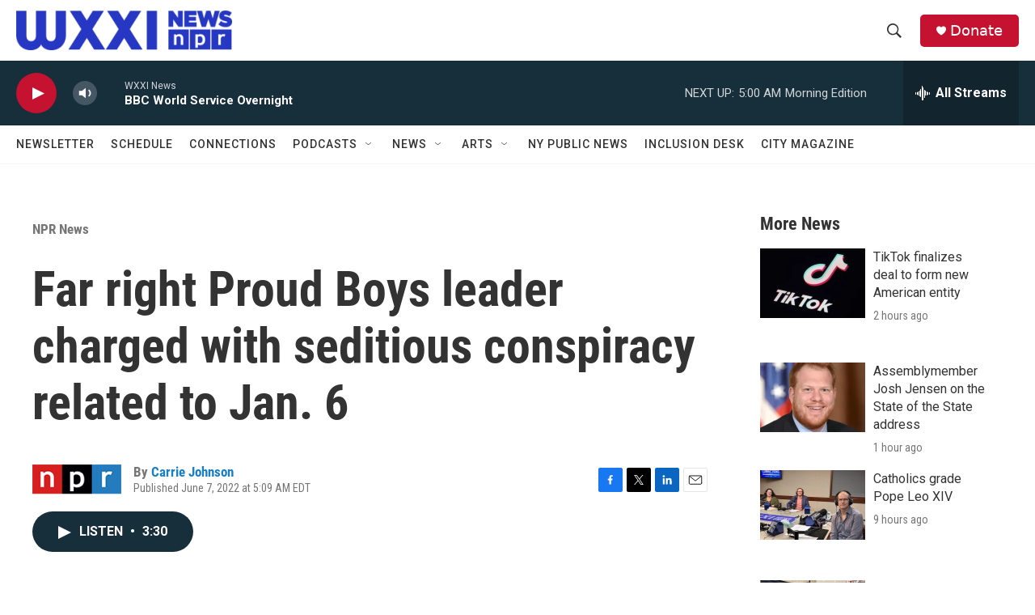

--- FILE ---
content_type: text/html; charset=utf-8
request_url: https://www.google.com/recaptcha/api2/aframe
body_size: 266
content:
<!DOCTYPE HTML><html><head><meta http-equiv="content-type" content="text/html; charset=UTF-8"></head><body><script nonce="uJGj_shu01Zg4e3_T6Btpg">/** Anti-fraud and anti-abuse applications only. See google.com/recaptcha */ try{var clients={'sodar':'https://pagead2.googlesyndication.com/pagead/sodar?'};window.addEventListener("message",function(a){try{if(a.source===window.parent){var b=JSON.parse(a.data);var c=clients[b['id']];if(c){var d=document.createElement('img');d.src=c+b['params']+'&rc='+(localStorage.getItem("rc::a")?sessionStorage.getItem("rc::b"):"");window.document.body.appendChild(d);sessionStorage.setItem("rc::e",parseInt(sessionStorage.getItem("rc::e")||0)+1);localStorage.setItem("rc::h",'1769151387736');}}}catch(b){}});window.parent.postMessage("_grecaptcha_ready", "*");}catch(b){}</script></body></html>